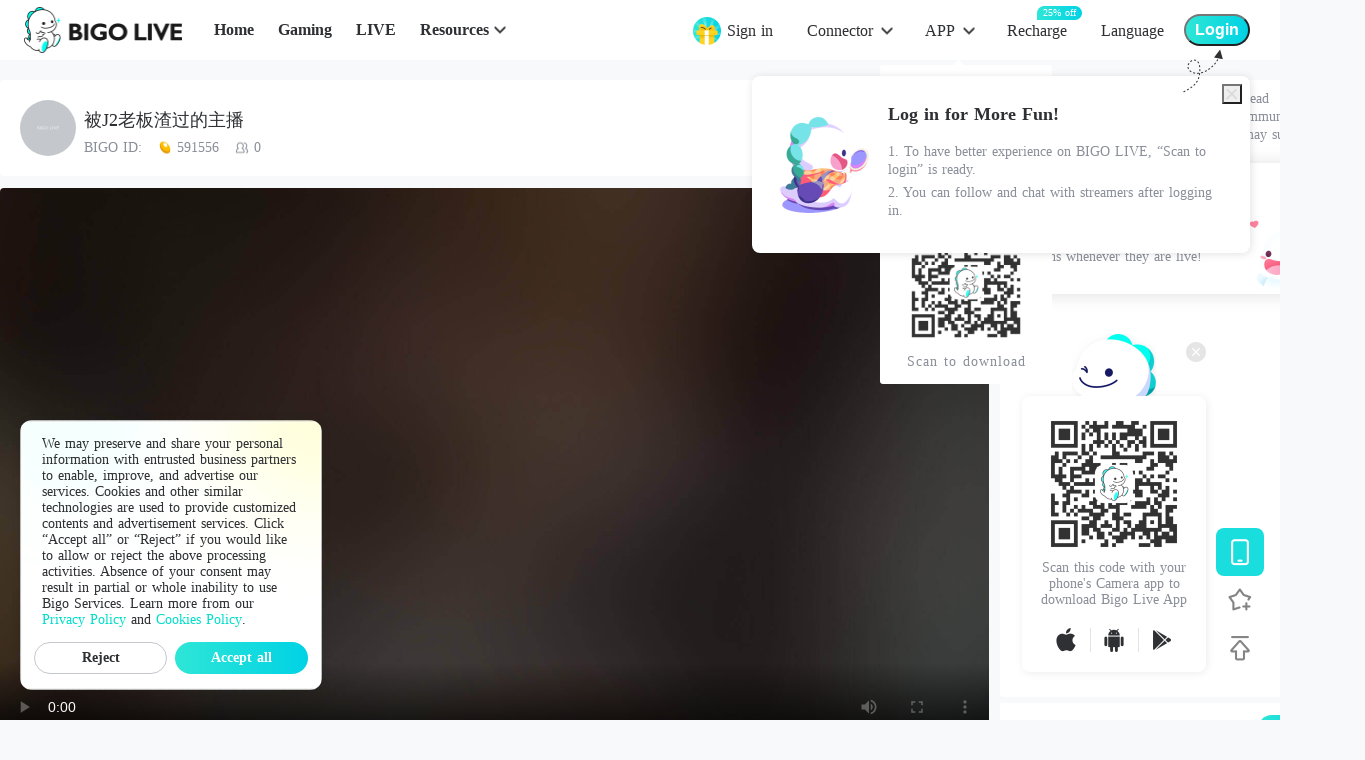

--- FILE ---
content_type: application/javascript; charset=utf-8
request_url: https://sec.bigo.sg/v1/webjs/status?data=U2FsdGVkX19gz4yDyuk4uauDUFdn4GCH5GoL13msxTGLEIWBWYvkFdsePqyjXoKIq/78uoT8HdTsQtnB251Ky7VszaLkDi7F4t27f1/5AdkPQHCpOSs84zgLgM2fzowXJIK85GzSZNQ1wfMPZb6rGXMT0/Xf4cEc3PgmtibbIIJwT2/r3pJ+EShxZk846iheW2ck6FQTpZqXZgm8H94RlKWWWHWV+oNYiii/cwQfpdYRsBOD31nyTMCphjHSvnGgvXLJbjjdOra3Rn9cP0egAQqWuI9f7YVZPq9Y6nfgp0HmrzFMnwCb27WrN0eKAeCoCnzJ5zg4j4q+pH3deDlj6FFXCHh5rwVqYYcYWJIORmoGbhVTEJKEAJSxtBIjVc8HYO1hdtZkQHzuAQvuisi8WG/vnl7tnymdSKYxUPTKs8zJFgBXQrr3JOXw1c08oAz1914+9qTUyeXP8Lg7drtPxBW6ef+L5dV2w22qMPkW8Awn2s56Ha8Hy1mmgm37d0E6zMk8EwBvnjOj8Zk5PWfas8msXpiouRPCUp6HCtoH88j8ST1He4VrY6HWifP5pGWbTTps8752bOakjImkDmkwA9UAQ9uLXdA9ANVklvvoVTZcY99OCIXi8dq+/4SYEOYp6rj77nL5whDOsSJ1dDs6cAUVnWazIdEw8uIQ5pamShcBOHxnVsJ/9dbLLPI6sb0lKzoWiLtgPGLF3gwlV3a92uhtJTpLyt/VKaVkUiaaareStjZebSd2+Lsjvb8Z+Bj2EFp8kG4LzKKqqA4nGJ5EDqx5skgVpMgWVwvMyeHvuGu22H4wYotcKm4b+R2ZUrEKBH40RigRJY2JWfAlS5iXAuTfRgnmZUG3Q62gNwez/MD9ymTVkoxme93jaL8blu/RgdmgRSu0mzvyIYcCO0qX4NMutKKxFsV30H8II7QLIDxhFrEz71Dz+VuAg9QxGv7b6d7oy8oZDyCmbeVOIDaivr37rCZLBjG+jjS+26kYOEwbbjgnNspn5ozldSCP89YUEQAx3qBU1LPd95DdElr17qNQ0Ugy6/e+8TllW8zRARhtroAfil9wJqwPJoARiDfDXAPQ7PTE9YuX3d3Rhu+0zFwR93MrRKCneVUk41sxu0b/sMbBWb140SiK1ilTUs+FAgPXt4k0dH58suVsqjRJia1DjoNshM3V0StRelp0bJkuIhBjxK7RGH/Kpx9oXW2VS4HKBFtwawY9udnSnMjJ6kUAzPltkS9hdYUUbG9pXBGSxzAUb7o3dZJgOI48eh2tfyZawsct1PXq9qrZPOWHZg==&callback=jsonpcallback_1769904643892_35162
body_size: -23
content:
jsonpcallback_1769904643892_35162({"code":1,"info":"invalid!"});

--- FILE ---
content_type: application/javascript; charset=utf-8
request_url: https://sec.bigo.sg/v1/webjs/status?data=U2FsdGVkX19oCkkw0sHLvUxpQMpnL5L17B/Y4/Pua030c3D1jItotfAYmp0rrfjYooyiijx3rE74dmh00mN0YtTt8xyR1j7zbdMa8bFntkjgxXXoenogvAcq4jyGyPcWmCkyViQbWQ1NRF4BxiP+T8aNEZ4n/TaQ/+48/DBfZ8ftVXo28CM47bZA0oyhXtwGyyOftbyWokEwl4kceA2GvUFQnEqjWNihKlEDK4WDnxwPX7sAgi/YieES6tDuxvaJeHWKJj2l2PWYC05PcLoLm3RaCIlRkPggEDBIQvTUx6rnAw0TWHi7KvY3IwF+PGZCLL+eJNDkl1T8LlyQp/pO9wHFJddPrtJnh2BFurJ7lZkTRh6OCB+4H0K0HvfLhQVaWX1j0SnGntCY0TRrrH9+DEdcyBydhsVF8K2Vf2grCTFaT+gOO4a6/6fCr2/QL0UThzoxdPnGmiS5dd5D2cni8Jj79+8daUo/HyuAwazLFwlxArdu7geqoSmCQyRXOWW4/ddr1y9Z+59+JyVCwdxwOYkW5mJ8TI5ZE6RDA3v/5jjw6tAqY0kKRRGU1GuOsVMMoj2maqY25t95OOgTpM5EOlVHxZvodd5UIW2byaXj5xJ1befYOiY5Nk6dViScrUfxfPSxKOvYGgoRxBuzTjCp+7eccuy8wNHvl4TQtwnxNf+Y+FnxwjjeyxZjQz4fPKToPUuptFVbhfDcLotbolW60CjuqxtrWkF0J9hHOHHktg2T+TBg2YqtG1UuABFzyh2DP/jCsnZKnKg+g0XrIUk8Yu+JuGlm3pIKGpOCj0FEhcpnLpWQfbNY/czR7PTERtnpj0/mBhxOZUCGo1/8nEcdGTM1mrUBP4tWKb2K8Zr5Y+DKeSqJio/yhiRtVPrGkkvmuziO3IggpticJMbKmeKz+PJ+MSo/DJ2hN0+uVZ8Swdk6VvUv8sVFJ4MYDzwY0J9JoBV6Srq7rTGNyEPY+DlJCTGLBkKGkUb9P2CEtPwzkwwTqX0s+9steqahF9yK8lMiZ1IqlZNdUXvM5AUlPIJx8R1mVaza52bKMq0YRWs4ywh75OKA4ehm7Gf6yQ6iuEO70sN8lql+KnZwAn731AVBgfcquoLJg4NWCxG1MjWcoWgAMOFuX92fjgXtuUuvCwT0rCEdwtgda6poSdM9I0SaCIxATyGPXETPpJfKTHwFQt02pSZPhmdx0i32XM+IQqH0WF7wLVEfQg5+v5mGhvD8AYKeDUSKzSDeSsGgD9lgBsvgWApyCJpuSqpSL4vIarkvbqH+q6FTdiQrR9FYOLZ0CthwGUXAlZ3sokY9S3kMmqDFWviQ+EP/CPFQUvwqB2TB&callback=jsonpcallback_1769904640455_85156
body_size: -22
content:
jsonpcallback_1769904640455_85156({"code":1,"info":"invalid!"});

--- FILE ---
content_type: application/javascript; charset=utf-8
request_url: https://sec.bigo.sg/v1/webjs/t?callback=&callback=jsonpcallback_1769904643457_85524
body_size: -21
content:
jsonpcallback_1769904643457_85524({"code":0,"time":"2392423683"});